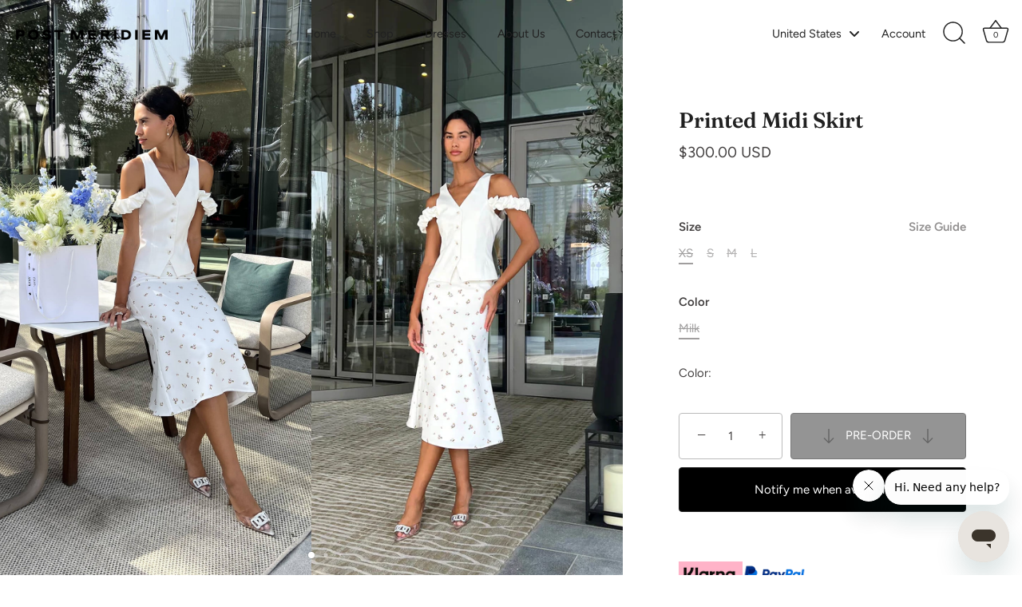

--- FILE ---
content_type: text/javascript; charset=utf-8
request_url: https://postmeridiem.shop/products/printed-midi-skirt.js
body_size: 797
content:
{"id":7682758377644,"title":"Printed Midi Skirt","handle":"printed-midi-skirt","description":"\u003cspan data-mce-fragment=\"1\"\u003eThe godet midi skirt is an elegant everyday basic option. The fitted silhouette expands downwards, hugs the hips and creates beautiful flows and shimmers while walking. The fine minimalist print adds a romantic mood to the look. The skirt zips up with a hidden zipper to keep up with the smooth surface of the fabric. To complete the look, match it with a top from the new collection or a jumper.\u003c\/span\u003e","published_at":"2023-09-11T19:48:49+04:00","created_at":"2023-09-11T19:48:50+04:00","vendor":"POST MERIDIEM","type":"Skirt","tags":["3","4","7","9"],"price":30000,"price_min":30000,"price_max":30000,"available":false,"price_varies":false,"compare_at_price":30000,"compare_at_price_min":30000,"compare_at_price_max":30000,"compare_at_price_varies":false,"variants":[{"id":42730734092460,"title":"XS \/ Milk","option1":"XS","option2":"Milk","option3":null,"sku":"225220000009","requires_shipping":true,"taxable":true,"featured_image":null,"available":false,"name":"Printed Midi Skirt - XS \/ Milk","public_title":"XS \/ Milk","options":["XS","Milk"],"price":30000,"weight":0,"compare_at_price":30000,"inventory_management":"shopify","barcode":"225220000009","requires_selling_plan":false,"selling_plan_allocations":[]},{"id":42730734125228,"title":"S \/ Milk","option1":"S","option2":"Milk","option3":null,"sku":"225230000006","requires_shipping":true,"taxable":true,"featured_image":null,"available":false,"name":"Printed Midi Skirt - S \/ Milk","public_title":"S \/ Milk","options":["S","Milk"],"price":30000,"weight":0,"compare_at_price":30000,"inventory_management":"shopify","barcode":"225230000006","requires_selling_plan":false,"selling_plan_allocations":[]},{"id":42730734157996,"title":"M \/ Milk","option1":"M","option2":"Milk","option3":null,"sku":"225240000003","requires_shipping":true,"taxable":true,"featured_image":null,"available":false,"name":"Printed Midi Skirt - M \/ Milk","public_title":"M \/ Milk","options":["M","Milk"],"price":30000,"weight":0,"compare_at_price":30000,"inventory_management":"shopify","barcode":"225240000003","requires_selling_plan":false,"selling_plan_allocations":[]},{"id":42730734190764,"title":"L \/ Milk","option1":"L","option2":"Milk","option3":null,"sku":"225250000000","requires_shipping":true,"taxable":true,"featured_image":null,"available":false,"name":"Printed Midi Skirt - L \/ Milk","public_title":"L \/ Milk","options":["L","Milk"],"price":30000,"weight":0,"compare_at_price":30000,"inventory_management":"shopify","barcode":"225250000000","requires_selling_plan":false,"selling_plan_allocations":[]}],"images":["\/\/cdn.shopify.com\/s\/files\/1\/0614\/2568\/0556\/files\/IMG_8610_a23eb77c-1e65-420c-b1fb-d542ca35f24d.jpg?v=1741582734","\/\/cdn.shopify.com\/s\/files\/1\/0614\/2568\/0556\/files\/IMG_8611.jpg?v=1741582734","\/\/cdn.shopify.com\/s\/files\/1\/0614\/2568\/0556\/files\/IMG_8612_7cdb885a-bdae-4745-9bbf-b5149514a9e5.jpg?v=1741582734","\/\/cdn.shopify.com\/s\/files\/1\/0614\/2568\/0556\/files\/IMG_8609_a81a2935-78ff-4be5-8eea-e3ac449ad6f0.jpg?v=1741582734","\/\/cdn.shopify.com\/s\/files\/1\/0614\/2568\/0556\/files\/IMG_1333.jpg?v=1741582734","\/\/cdn.shopify.com\/s\/files\/1\/0614\/2568\/0556\/files\/3K4A1721.jpg?v=1741582734"],"featured_image":"\/\/cdn.shopify.com\/s\/files\/1\/0614\/2568\/0556\/files\/IMG_8610_a23eb77c-1e65-420c-b1fb-d542ca35f24d.jpg?v=1741582734","options":[{"name":"Size","position":1,"values":["XS","S","M","L"]},{"name":"Color","position":2,"values":["Milk"]}],"url":"\/products\/printed-midi-skirt","media":[{"alt":"Printed Midi Skirt - POST MERIDIEM","id":28511130124460,"position":1,"preview_image":{"aspect_ratio":0.667,"height":2000,"width":1333,"src":"https:\/\/cdn.shopify.com\/s\/files\/1\/0614\/2568\/0556\/files\/IMG_8610_a23eb77c-1e65-420c-b1fb-d542ca35f24d.jpg?v=1741582734"},"aspect_ratio":0.667,"height":2000,"media_type":"image","src":"https:\/\/cdn.shopify.com\/s\/files\/1\/0614\/2568\/0556\/files\/IMG_8610_a23eb77c-1e65-420c-b1fb-d542ca35f24d.jpg?v=1741582734","width":1333},{"alt":"Printed Midi Skirt - POST MERIDIEM","id":28511130157228,"position":2,"preview_image":{"aspect_ratio":0.667,"height":2000,"width":1333,"src":"https:\/\/cdn.shopify.com\/s\/files\/1\/0614\/2568\/0556\/files\/IMG_8611.jpg?v=1741582734"},"aspect_ratio":0.667,"height":2000,"media_type":"image","src":"https:\/\/cdn.shopify.com\/s\/files\/1\/0614\/2568\/0556\/files\/IMG_8611.jpg?v=1741582734","width":1333},{"alt":"Printed Midi Skirt - POST MERIDIEM","id":28511130189996,"position":3,"preview_image":{"aspect_ratio":0.667,"height":2000,"width":1333,"src":"https:\/\/cdn.shopify.com\/s\/files\/1\/0614\/2568\/0556\/files\/IMG_8612_7cdb885a-bdae-4745-9bbf-b5149514a9e5.jpg?v=1741582734"},"aspect_ratio":0.667,"height":2000,"media_type":"image","src":"https:\/\/cdn.shopify.com\/s\/files\/1\/0614\/2568\/0556\/files\/IMG_8612_7cdb885a-bdae-4745-9bbf-b5149514a9e5.jpg?v=1741582734","width":1333},{"alt":"Printed Midi Skirt - POST MERIDIEM","id":28511130091692,"position":4,"preview_image":{"aspect_ratio":0.667,"height":2000,"width":1333,"src":"https:\/\/cdn.shopify.com\/s\/files\/1\/0614\/2568\/0556\/files\/IMG_8609_a81a2935-78ff-4be5-8eea-e3ac449ad6f0.jpg?v=1741582734"},"aspect_ratio":0.667,"height":2000,"media_type":"image","src":"https:\/\/cdn.shopify.com\/s\/files\/1\/0614\/2568\/0556\/files\/IMG_8609_a81a2935-78ff-4be5-8eea-e3ac449ad6f0.jpg?v=1741582734","width":1333},{"alt":"Printed Midi Skirt - POST MERIDIEM","id":28481491632300,"position":5,"preview_image":{"aspect_ratio":0.667,"height":2000,"width":1333,"src":"https:\/\/cdn.shopify.com\/s\/files\/1\/0614\/2568\/0556\/files\/IMG_1333.jpg?v=1741582734"},"aspect_ratio":0.667,"height":2000,"media_type":"image","src":"https:\/\/cdn.shopify.com\/s\/files\/1\/0614\/2568\/0556\/files\/IMG_1333.jpg?v=1741582734","width":1333},{"alt":null,"id":30595762684076,"position":6,"preview_image":{"aspect_ratio":0.667,"height":2000,"width":1333,"src":"https:\/\/cdn.shopify.com\/s\/files\/1\/0614\/2568\/0556\/files\/3K4A1721.jpg?v=1741582734"},"aspect_ratio":0.667,"height":2000,"media_type":"image","src":"https:\/\/cdn.shopify.com\/s\/files\/1\/0614\/2568\/0556\/files\/3K4A1721.jpg?v=1741582734","width":1333}],"requires_selling_plan":false,"selling_plan_groups":[]}